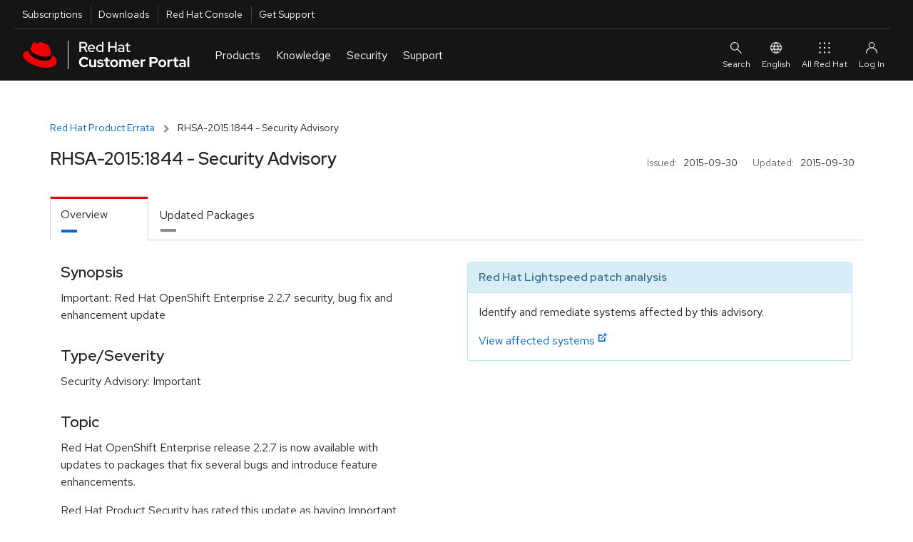

--- FILE ---
content_type: text/html; charset=utf-8
request_url: https://access.redhat.com/errata/RHSA-2015:1844.html
body_size: 16492
content:
<!DOCTYPE html>
<html>
  <head>
    <script src="/downloads/content/assets/jquery@3.6.3/jquery-3.6.3.min-e3db8a0c49de38e87a491d40ca9ec2e4a4291b10aa1cd1055ae48962f156b1f6.js"></script>
<script src="/downloads/content/assets/jquery-ui@1.13.2/jquery-ui.min-9c93537b58e1bac14b08f377da315d7c1e5fc6a8d2934eb0866d205b9bf92052.js"></script>
<link rel="stylesheet" href="/downloads/content/assets/jquery-ui@1.13.2/jquery-ui-12b912cfc5b40deefd4df0a9ea704ca6c52afc5077898f5adb7bcdcf67f13071.css" />
<script src="/downloads/content/assets/datatables.net@1.13.2/jquery.dataTables.min-da82fd146050f8af538a304791ea4528a096382e7ade9346ba711e0144961aff.js"></script>
<script src="/downloads/content/assets/chosen.jquery.min-f8c2d3aed9866b79b11990b0289dbcbb8d6a4102bdee58d8df8b7024a3a327b5.js"></script>
<script src="/downloads/content/assets/jquery.equalheights.min-646abbfcb2f6301a2a5a54f4859c15254a777a36d331947f07d99953f917a84b.js"></script>
<script src="/downloads/content/assets/bootstrap@3.3.7/bootstrap.min-d00f21189d04aca979a7f293ac5cc8a05a6f4519bca6840d46d2aebe367f2881.js"></script>

    <!-- CP_PRIMER_HEAD -->
    <meta charset="utf-8" />
    <meta http-equiv="X-UA-Compatible" content="IE=edge" />
    <!--[if IEMobile]><meta http-equiv="cleartype" content="on" /><![endif]-->

    <!-- metaInclude -->
    <meta name="viewport" content="width=device-width, initial-scale=1" />

    <!-- Chrome, Firefox OS and Opera -->
    <meta name="theme-color" content="#000000" />
    <!-- Windows Phone -->
    <meta name="msapplication-navbutton-color" content="#000000" />
    <!-- iOS Safari -->
    <meta name="apple-mobile-web-app-status-bar-style" content="#000000" />
    
    <script async>
        if (!HTMLScriptElement.supports || !HTMLScriptElement.supports('importmap')) {
            import("https://www.redhatstatic.com/dssf-001/v1-alpha/es-module-shims@1.7.3.js");
        }
    </script>
    <script type="importmap">
              {
                "imports": {
                  "@patternfly/elements/" : "https://www.redhatstatic.com/dssf-001/v1-alpha/@patternfly/elements@2.2.2/",
                  "@patternfly/icons/": "https://www.redhatstatic.com/dssf-001/v1-alpha/@patternfly/icons@1.0.2/",
                  "@rhds/elements/":"https://www.redhatstatic.com/dssf-001/v1-alpha/@rhds/elements@1.4.1/elements/",
                  "@rhds/elements/lib/":"https://www.redhatstatic.com/dssf-001/v1-alpha/@rhds/elements@1.4.1/lib/"
                }
              }
    </script>
    <script async  src="https://static.redhat.com/libs/redhat/marketing/latest/trustarc/trustarc.js"></script>
    <script async src="//www.redhat.com/ma/dpal.js"></script>
    
    <script type="text/javascript">
      window.portal = {
      
        host       : "https://access.redhat.com",
        idp_url    : "https://sso.redhat.com",
      
        env        : "prod",
        lang       : "en",
        version    : "1.5.24",
        builddate  : "Mon Nov 24 2025 14:52:45 GMT+0000 (Coordinated Universal Time)",
        deploydate : "Monday, 24-Nov-2025 14:52:53 UTC",
        fetchdate  : "Sunday, 28-Dec-2025 18:42:18 UTC",
        primer     : {}
      };
      var l=Object.defineProperty;var g=o=>l(o,"__esModule",{value:!0});var a=(o,t)=>()=>(o&&(t=o(o=0)),t);var u=(o,t)=>{g(o);for(var n in t)l(o,n,{get:t[n],enumerable:!0})};var e=a(()=>{});var i=a(()=>{e()});var p={};u(p,{loginIfSessionExists:()=>P});function P(){let o=!/\/logout.*/.test(location.pathname),t=window.portal.host===location.origin,n=document.cookie.indexOf("rh_sso_session")>=0,w=!(document.cookie.indexOf("rh_jwt")>=0);if(o&&t&&n&&w){let c=encodeURIComponent(window.location.href);window.location.assign(`/login?redirectTo=${c}`)}}var m=a(()=>{e();i()});e();e();i();var f="cp_primer_global_ready",E=!1;function d(){return new Promise(o=>{E?o(window.portal.primer):window.addEventListener(f,()=>{o(window.portal.primer)})})}e();var s=!0,v=undefined;i();window.portal.primer.onReady=d;s&&Promise.resolve().then(()=>(m(),p)).then(({loginIfSessionExists:o})=>{o()});document.documentElement.setAttribute("lang",document.documentElement.getAttribute("lang")||window.portal.lang||"en");

    </script>
    <script type="module" src="https://access.redhat.com/services/primer/js/primer.js" crossorigin="anonymous"></script>

    
    <script type="module">
      import 'https://www.redhatstatic.com/dssf-001/v1-alpha/@rhds/elements@1.4.1/elements/rh-footer/rh-footer.js';
    </script>
    <script type="module">
      import 'https://www.redhatstatic.com/dssf-001/v1-alpha/@rhds/elements@1.4.1/elements/rh-site-status/rh-site-status.js';
    </script>
    <link defer media="all" rel="stylesheet" href="https://www.redhatstatic.com/dssf-001/v1-alpha/@rhds/elements@1.4.1/elements/rh-footer/rh-footer-lightdom.css" />
    

    
    <script type="module">
      const primer = await window.portal.primer.onReady();
      const comp = await primer.components.include('cp-ask-red-hat');

      const cpAsk = document.querySelector('cp-ask-red-hat');
      await cpAsk.updateComplete;

    
      cpAsk.healthCheckEndpoint = "https://access.redhat.com/api/ask/v1/health";
      cpAsk.hydraEndpoint = "https://access.redhat.com/hydra/rest/contacts/sso/current";
      cpAsk.href = "https://access.redhat.com/ask";
    

      primer.session.onInit(async () => {
        if (primer.session.isAuthenticated()) {
          // get values from primer session pass them to cpAsk
          cpAsk.authToken = primer.session.getEncodedToken();
          cpAsk.userId = primer.session.getUserInfo().user_id;
        }
      });
    </script>
    

    
    <link rel="preconnect" href="https://static.redhat.com">
    <link rel="preconnect" href="https://consent.trustarc.com">
    

    <style type="text/css" media="screen">body::before{content:"CRITICAL CSS"}</style>

    <!-- testing a method for async CSS loading recommended at https://web.dev/defer-non-critical-css/#optimize -->

    <!-- <link rel="preload" href="https://access.redhat.com/services/primer/css/bootstrap.css" as="style" onload="this.onload=null;this.rel='stylesheet'"> -->
    <!-- <link rel="preload" href="https://access.redhat.com/services/primer/css/bootstrap-grid.css" as="style" onload="this.onload=null;this.rel='stylesheet'"> -->
    <!-- <link rel="preload" href="https://access.redhat.com/services/primer/css/main.css" as="style" onload="this.onload=null;this.rel='stylesheet'"> -->
    <!-- <link rel="preload" href="https://access.redhat.com/services/primer/css/components.css" as="style" onload="this.onload=null;this.rel='stylesheet'"> -->
    <!-- <link rel="preload" href="https://access.redhat.com/services/primer/css/pages.css" as="style" onload="this.onload=null;this.rel='stylesheet'"> -->
    <!-- <link rel="preload" href="https://access.redhat.com/services/primer/js/primer.css" as="style" onload="this.onload=null;this.rel='stylesheet'"> -->

    <!-- <noscript><link rel="stylesheet" href="https://access.redhat.com/services/primer/css/bootstrap.css"></noscript> -->
    <!-- <noscript><link rel="stylesheet" href="https://access.redhat.com/services/primer/css/bootstrap-grid.css"></noscript> -->
    <!-- <noscript><link rel="stylesheet" href="https://access.redhat.com/services/primer/css/main.css"></noscript> -->
    <!-- <noscript><link rel="stylesheet" href="https://access.redhat.com/services/primer/css/components.css"></noscript> -->
    <!-- <noscript><link rel="stylesheet" href="https://access.redhat.com/services/primer/css/pages.css"></noscript> -->
    <!-- <noscript><link rel="stylesheet" href="https://access.redhat.com/services/primer/js/primer.css"></noscript> -->

    <!-- /testing a method for async CSS loading recommended at https://web.dev/defer-non-critical-css/#optimize -->

    <!-- typical method for loading CSS -->

    <link defer media="all" rel="stylesheet" href="https://access.redhat.com/services/primer/css/bootstrap.css" />
    <link defer media="all" rel="stylesheet" href="https://access.redhat.com/services/primer/css/bootstrap-grid.css" />
    <link defer media="all" rel="stylesheet" href="https://access.redhat.com/services/primer/css/main.css" />
    <link defer media="all" rel="stylesheet" href="https://access.redhat.com/services/primer/css/components.css" />
    <link defer media="all" rel="stylesheet" href="https://access.redhat.com/services/primer/css/pages.css" />
    <link defer media="all" rel="stylesheet" href="https://access.redhat.com/services/primer/js/primer.css" />

    <!-- /typical method for loading CSS -->
    <!-- /CP_PRIMER_HEAD -->
    <script src="/downloads/content/assets/application-0707faac3941dbe55bbfd705adb380d82c7fbe6973b3e497e5a51c738aceee1f.js"></script>
    <link rel="stylesheet" href="https://access.redhat.com/chrome_themes/nimbus/css/unified-downloads.css" media="all" />
<link rel="stylesheet" href="/downloads/content/assets/rhsm-web-73bcd96a4792dc00894e5d6625c6c77234e2a56ffc020676e9ac58305037e1e2.css" media="screen, print" />
<link rel="stylesheet" href="/downloads/content/assets/downloads-ae209ff28a8a590036ce227feb989ef18564644f7e3af1c48f664a8ce297ae47.css" media="screen, print" />
<script src="/downloads/content/assets/application-0707faac3941dbe55bbfd705adb380d82c7fbe6973b3e497e5a51c738aceee1f.js"></script>
<script src="/downloads/content/assets/rhsm-web-ddf6ad5cb0f13240d3198463703f5f7086a69dfb5b672d873c34e2b35a31572e.js"></script>
<script src="/downloads/content/assets/table_csv-3cea340b59029293821b12286eae155a33bc1f840b8c72341e7a8fdf3701ea70.js"></script>
<script src="/downloads/content/assets/datatable_wrapper-a8555a2424a60cb7701a1067dcd6ab64d2a7c13fd01511b38f21a26e23742d47.js"></script>
<link rel="stylesheet" href="https://access.redhat.com/chrome_themes/nimbus/css/font-awesome.css" media="all" />

    
    <link rel="stylesheet" href="/downloads/content/assets/application-4b7b0dca1a6fa42cc96c2c9fdc527433542acbc5952baa7a80c550588d36f2ea.css" media="all" />
    <meta name="csrf-param" content="authenticity_token" />
<meta name="csrf-token" content="td20B42Kf_eZ7XTYTddF2vlWpSpATOAjXipyJlSisUF_A6F4D7_-wrxvM74CZtn8P3T_Ay5Si90yMu1hnwAG0w" />
  </head>
  <body>
    <noscript><div id="noJavaScript" class="alertError">Note: Our personalized web services require that your browser be enabled for JavaScript and cookies</div></noscript>
    <!-- CP_PRIMER_HEADER -->
<div id="page-wrap" class="page-wrap">
    <div id="pers-top-page-wrap" class="top-page-wrap pers-loader-bg">

        <!--googleoff: all-->
        <header class="masthead" id="masthead">

            <a href="#pfe-navigation" id="global-skip-to-nav" class="skip-link visually-hidden">Skip to navigation</a>
            <a href="#cp-main" class="skip-link visually-hidden">Skip to main content</a>

            
      <nav id="portal-utility-nav" class="utility-navigation utility-navigation--bar hidden-at-mobile" data-analytics-region="universal-navigation" aria-labelledby="nav__utility-nav--desktop">
        <h3 id="nav__utility-nav--desktop" class="element-invisible">
          Utilities
        </h3>
        <ul aria-labelledby="nav__utility-nav--desktop">
          <li id="nav-subscription" data-portal-tour-1="1">
            <a class="top-nav-subscriptions" data-analytics-level="2" data-analytics-category="Utilities" data-analytics-text="Subscription" href="https://access.redhat.com/management/">
              Subscriptions
            </a>
          </li>
          <li id="nav-downloads" data-portal-tour-1="2">
            <a class="top-nav-downloads" data-analytics-level="2" data-analytics-category="Utilities" data-analytics-text="Downloads" href="https://access.redhat.com/downloads/">
              Downloads
            </a>
          </li>
          <li id="nav-rh-console">
            <a class="top-nav-rh-console" data-analytics-level="2" data-analytics-category="Utilities" data-analytics-text="Red Hat Console" href="//console.redhat.com/">
              Red Hat Console
            </a>
          </li>
          <li id="nav-support" data-portal-tour-1="3">
            <a class="top-nav-get-support" data-analytics-level="2" data-analytics-category="Utilities" data-analytics-text="Get Support" href="https://access.redhat.com/support/">
              Get Support
            </a>
          </li>
        </ul>
      </nav>

      <pfe-navigation id="pfe-navigation" data-analytics-region="mega menu">
        <div class="pfe-navigation__logo-wrapper" id="pfe-navigation__logo-wrapper">
          <a href="https://access.redhat.com/" class="pfe-navigation__logo-link" data-analytics-text="logo" data-analytics-category="MM|logo">
            <img class="pfe-navigation__logo-image" alt="Red Hat Customer Portal" src="https://access.redhat.com/chrome_themes/nimbus/img/red-hat-customer-portal.svg" />
          </a>
        </div>

        <nav class="pfe-navigation" aria-label="Main Navigation" data-analytics-region="main nav">
          <ul class="pfe-navigation__menu" id="pfe-navigation__menu">

            
            <li class="pfe-navigation__menu-item hidden-at-tablet hidden-at-desktop" id="nav-subscription--mobile" data-portal-tour-1="1">
              <a class="pfe-navigation__menu-link" data-analytics-level="1" data-analytics-text="Subscriptions" href="https://access.redhat.com/management/">
                Subscriptions
              </a>
            </li>
            <li class="pfe-navigation__menu-item hidden-at-tablet hidden-at-desktop" id="nav-downloads--mobile" data-portal-tour-1="2">
              <a class="pfe-navigation__menu-link" data-analytics-level="1" data-analytics-text="Downloads" href="https://access.redhat.com/downloads/">
                Downloads
              </a>
            </li>
            <li class="pfe-navigation__menu-item hidden-at-tablet hidden-at-desktop" id="nav-containers--mobile">
              <a class="pfe-navigation__menu-link" data-analytics-level="1" data-analytics-text="Red Hat Console" href="//console.redhat.com/">
                Red Hat Console
              </a>
            </li>
            <li class="pfe-navigation__menu-item hidden-at-tablet hidden-at-desktop" id="nav-support--mobile" data-portal-tour-1="3">
              <a class="pfe-navigation__menu-link" data-analytics-level="1" data-analytics-text="Get Support" href="https://access.redhat.com/support/">
                Get Support
              </a>
            </li>

            
            <li class="pfe-navigation__menu-item">
              <a href="https://access.redhat.com/" class="pfe-navigation__menu-link" data-analytics-level="1" data-analytics-text="Products">
                Products
              </a>
              <div class="pfe-navigation__dropdown  pfe-navigation__dropdown--3-column pfe-navigation__dropdown--3-column--centered">
                
                <div>
                  <h3 id="nav__products__top_products" data-analytics-level="2" data-analytics-text="Top Products" data-analytics-category="Top Products">
                    Top Products
                  </h3>
                  <ul aria-labelledby="nav__products__top_products">
                    <li>
                      <a data-analytics-level="3" data-analytics-category="Products|Top Products" data-analytics-text="Red Hat Enterprise Linux" href="https://access.redhat.com/products/red-hat-enterprise-linux/">
                        Red Hat Enterprise Linux
                      </a>
                    </li>
                    <li>
                      <a data-analytics-level="3" data-analytics-category="Products|Top Products" data-analytics-text="Red Hat OpenShift" href="https://access.redhat.com/products/red-hat-openshift-container-platform">
                        Red Hat OpenShift
                      </a>
                    </li>
                    <li>
                      <a data-analytics-level="3" data-analytics-category="Products|Top Products" data-analytics-text="Red Hat Ansible Automation Platform" href="https://access.redhat.com/products/red-hat-ansible-automation-platform/">
                        Red Hat Ansible Automation Platform
                      </a>
                    </li>
                  </ul>
                  <pfe-cta>
                    <a data-analytics-level="3" data-analytics-category="Products and Services|Products" data-analytics-text="All Products" data-analytics-linkType="cta" href="https://access.redhat.com/products/">
                      All Products
                    </a>
                  </pfe-cta>
                </div>
                
                <div>
                  <h3 id="nav__products__downloads_containers" data-analytics-level="2" data-analytics-category="Products and Services" data-analytics-text="Downloads and Containers">
                    Downloads and Containers
                  </h3>
                  <ul aria-labelledby="nav__products__downloads_containers">
                    <li>
                      <a data-analytics-level="3" data-analytics-category="Products|Downloads and Containers" data-analytics-text="Downloads" href="https://access.redhat.com/downloads/">
                        Downloads
                      </a>
                    </li>

                    <li>
                      <a data-analytics-level="3" data-analytics-category="Products|Downloads and Containers" data-analytics-text="Packages" href="https://access.redhat.com/downloads/content/package-browser">
                        Packages
                      </a>
                    </li>
                    <li>
                      <a data-analytics-level="3" data-analytics-category="Products|Downloads and Containers" data-analytics-text="Containers" href="https://catalog.redhat.com/software/containers/explore/">
                        Containers
                      </a>
                    </li>
                  </ul>
                </div>

                
                <div>
                  <h3 id="nav__products__top_resources" data-analytics-level="2" data-analytics-category="Top Resources" data-analytics-text="Top Resources">
                    Top Resources
                  </h3>
                  <ul aria-labelledby="nav__products__top_resources">
                    <li>
                      <a data-analytics-level="3" data-analytics-category="Products|Top Reasources" data-analytics-text="Documentation" href="//docs.redhat.com/">
                        Documentation
                      </a>
                    </li>
                    <li>
                      <a data-analytics-level="3" data-analytics-category="Products|Top Resources" data-analytics-text="Product Life Cycles" href="https://access.redhat.com/product-life-cycles/">
                        Product Life Cycles
                      </a>
                    </li>
                    <li>
                      <a data-analytics-level="3" data-analytics-category="Products|Top Resources" data-analytics-text="Product Compliance" href="https://access.redhat.com/compliance/">
                        Product Compliance
                      </a>
                    </li>
                    <li>
                      <a data-analytics-level="3" data-analytics-category="Products|Top Resources" data-analytics-text="Errata" href="https://access.redhat.com/errata/">
                        Errata
                      </a>
                    </li>

                  </ul>
                </div>
              </div>
            </li>

            
            <li class="pfe-navigation__menu-item">
              <a class="pfe-navigation__menu-link" data-analytics-level="1" data-analytics-text="Knowledge" href="https://access.redhat.com/labs/">
                Knowledge
              </a>
              <div class="pfe-navigation__dropdown  pfe-navigation__dropdown--3-column pfe-navigation__dropdown--3-column--centered">
                
                <div>
                  <h3 id="nav__knowledge__knowledge_center" data-analytics-level="2" data-analytics-text="Red Hat Knowledge Center" data-analytics-category="Tools">
                    <a data-analytics-level="2" data-analytics-category="Knowledge|Red Hat Knowledge Center" data-analytics-text="Knowledgebase" href="https://access.redhat.com/kb">
                      Red Hat Knowledge Center
                    </a>
                  </h3>
                  <ul aria-labelledby="nav__knowledge__knowledge_center">
                    <li>
                      <a data-analytics-level="3" data-analytics-category="Knowledge|Red Hat Knowledge Center" data-analytics-text="Knowledgebase Solutions" href="https://access.redhat.com/kb/search?document_kinds=Solution&start=0">
                        Knowledgebase Solutions
                      </a>
                    </li>
                    <li>
                      <a data-analytics-level="3" data-analytics-category="Knowledge|Red Hat Knowledge Center" data-analytics-text="Knowledgebase Articles" href="https://access.redhat.com/kb/search?document_kinds=Article&start=0">
                        Knowledgebase Articles
                      </a>
                    </li>
                    <li>
                      <a data-analytics-level="3" data-analytics-category="Knowledge|Red Hat Knowledge Center" data-analytics-text="Customer Portal Labs" href="https://access.redhat.com/labs/">
                        Customer Portal Labs
                      </a>
                    </li>
                    <li>
                      <a data-analytics-level="3" data-analytics-category="Knowledge|Red Hat Knowledge Center" data-analytics-text="Errata" href="https://access.redhat.com/errata/">
                        Errata
                      </a>
                    </li>
                  </ul>
                </div>

                
                <div>
                  <h3 id="nav__knowledge__product_docs">
                    Top Product Docs
                  </h3>
                  <ul aria-labelledby="nav__knowledge__product_docs">
                    <li>
                      <a data-analytics-level="3" data-analytics-category="Knowledge|Top Product Docs" data-analytics-text="Red Hat Enterprise Linux" href="//docs.redhat.com/en/documentation/red_hat_enterprise_linux/">
                        Red Hat Enterprise Linux
                      </a>
                    </li>
                    <li>
                      <a data-analytics-level="3" data-analytics-category="Knowledge|Top Product Docs" data-analytics-text="Red Hat OpenShift" href="//docs.redhat.com/en/documentation/openshift_container_platform/">
                        Red Hat OpenShift
                      </a>
                    </li>
                    <li>
                      <a data-analytics-level="3" data-analytics-category="Knowledge|Top Product Docs" data-analytics-text="Red Hat Ansible Automation Platform" href="//docs.redhat.com/en/documentation/red_hat_ansible_automation_platform/">
                        Red Hat Ansible Automation Platform
                      </a>
                    </li>
                  </ul>
                  <pfe-cta>
                    <a data-analytics-level="3" data-analytics-category="Knowledge|Top Product Docs" data-analytics-text="All Product Docs" data-analytics-linkType="cta" href="//docs.redhat.com/en/products">
                      All Product Docs
                    </a>
                  </pfe-cta>
                </div>

                
                <div>
                  <h3 id="nav__knowledge__training_certification">
                    <a data-analytics-level="2" data-analytics-category="Tools" data-analytics-text="Training and Certification" href="//www.redhat.com/en/services/training-and-certification">
                      Training and Certification
                    </a>
                  </h3>
                  <ul aria-labelledby="nav__knowledge__training_certification">
                    <li>
                      <a data-analytics-level="3" data-analytics-category="Knowledge|Training and Certification" data-analytics-text="About" href="//www.redhat.com/en/services/training-and-certification">
                        About
                      </a>
                    </li>
                    <li>
                      <a data-analytics-level="3" data-analytics-category="Knowledge|Training and Certification" data-analytics-text="Course Index" href="//www.redhat.com/en/services/training/all-courses-exams">
                        Course Index
                      </a>
                    </li>
                    <li>
                      <a data-analytics-level="3" data-analytics-category="Knowledge|Training and Certification" data-analytics-text="Certification Index" href="//www.redhat.com/en/services/certifications">
                        Certification Index
                      </a>
                    </li>
                    <li>
                      <a data-analytics-level="3" data-analytics-category="Knowledge|Training and Certification" data-analytics-text="Skill Assessment" href="//skills.ole.redhat.com/">
                        Skill Assessment
                      </a>
                    </li>
                  </ul>
                </div>
              </div>
            </li>

            
            <li class="pfe-navigation__menu-item">
              <a class="pfe-navigation__menu-link" data-analytics-level="1" data-analytics-text="Security" href="https://access.redhat.com/security/">
                Security
              </a>
              <div class="pfe-navigation__dropdown  pfe-navigation__dropdown--3-column pfe-navigation__dropdown--3-column--centered">
                
                <div>
                  <h3 id="security__security_center">
                    <a data-analytics-level="2" data-analytics-category="Security" data-analytics-text="Red Hat Product Security Center" href="https://access.redhat.com/security">
                      Red Hat Product Security Center
                    </a>
                  </h3>
                  <ul aria-labelledby="security__security_center">

                    <li>
                      <a data-analytics-level="3" data-analytics-category="Security|Red Hat Product Security Center" data-analytics-text="Security Updates" href="https://access.redhat.com/security/security-updates/">
                        Security Updates
                      </a>
                    </li>
                    <li>
                      <a data-analytics-level="3" data-analytics-category="Security|Red Hat Product Security Center" data-analytics-text="Security Advisories" href="https://access.redhat.com/security/security-updates/#/security-advisories">
                        Security Advisories
                      </a>
                    </li>
                    <li>
                      <a data-analytics-level="3" data-analytics-category="Security|Red Hat Product Security Center" data-analytics-text="Red Hat CVE Database" href="https://access.redhat.com/security/security-updates/#/cve">
                        Red Hat CVE Database
                      </a>
                    </li>
                    <li>
                      <a data-analytics-level="3" data-analytics-category="Security|Red Hat Product Security Center" data-analytics-text="Errata" href="https://access.redhat.com/errata/">
                        Errata
                      </a>
                    </li>
                  </ul>
                </div>
                
                <div>
                  <h3 id="nav__security__references" data-analytics-level="2" data-analytics-text="References" data-analytics-category="Security">
                    References
                  </h3>
                  <ul aria-labelledby="nav__security__references">
                    <li>
                      <a data-analytics-level="3" data-analytics-category="Security|References" data-analytics-text="Security Bulletins" href="https://access.redhat.com/security/vulnerabilities">
                        Security Bulletins
                      </a>
                    </li>
                    <li>
                      <a data-analytics-level="3" data-analytics-category="Security|Red Hat Product Security Center" data-analytics-text="Severity Ratings" href="https://access.redhat.com/security/updates/classification/">
                        Severity Ratings
                      </a>
                    </li>
                    <li>
                      <a data-analytics-level="3" data-analytics-category="Security|References" data-analytics-text="Security Data" href="https://access.redhat.com/security/data">
                        Security Data
                      </a>
                    </li>
                  </ul>
                </div>

                
                <div>
                  <h3 id="nav__security__top_resources">
                    Top Resources
                  </h3>
                  <ul aria-labelledby="nav__security__top_resources">
                    <li>
                      <a data-analytics-level="3" data-analytics-category="Security|Top Resources" data-analytics-text="Security Labs" href="https://access.redhat.com/security/security-updates/#/security-labs">
                        Security Labs
                      </a>
                    </li>
                    <li>
                      <a data-analytics-level="3" data-analytics-category="Security|Top Resources" data-analytics-text="Backporting Policies" href="https://access.redhat.com/security/updates/backporting/">
                        Backporting Policies
                      </a>
                    </li>
                    <li>
                      <a data-analytics-level="3" data-analytics-category="Security|Top Resources" data-analytics-text="Security Blog" href="//redhat.com/en/blog/channel/security">
                        Security Blog
                      </a>
                    </li>
                  </ul>
                </div>

              </div>
            </li>

            
            <li class="pfe-navigation__menu-item">
              <a href="https://access.redhat.com/support/" class="pfe-navigation__menu-link" data-analytics-level="1" data-analytics-text="Support">
                Support
              </a>
              <div class="pfe-navigation__dropdown  pfe-navigation__dropdown--3-column pfe-navigation__dropdown--3-column--centered">

                
                <div>
                  <h3 id="nav__support__rh_support">
                    <a href="https://access.redhat.com/support/" data-analytics-level="2" data-analytics-text="Red Hat Support" data-analytics-category="Support">
                      Red Hat Support
                    </a>
                  </h3>
                  <ul aria-labelledby="nav__support__rh_support">
                    <li>
                      <a data-analytics-level="3" data-analytics-category="Support|Red Hat Support" data-analytics-text="Support Cases" href="https://access.redhat.com/support/cases/">
                        Support Cases
                      </a>
                    </li>
                    <li>
                      <a data-analytics-level="3" data-analytics-category="Support|Red Hat Support" data-analytics-text="Troubleshoot" href="https://access.redhat.com/support/cases/#/troubleshoot">
                        Troubleshoot
                      </a>
                    </li>
                    <li>
                      <a data-analytics-level="3" data-analytics-category="Support|Red Hat Support" data-analytics-text="Get Support" href="https://access.redhat.com/support/">
                        Get Support
                      </a>
                    </li>
                    <li>
                      <a data-analytics-level="3" data-analytics-category="Support|Red Hat Support" data-analytics-text="Contact Red Hat Support" href="https://access.redhat.com/support/contact/">
                        Contact Red Hat Support
                      </a>
                    </li>

                  </ul>

                </div>

                
                <div>
                  <h3 id="nav__support__community_support">
                    <a href="https://access.redhat.com/community" data-analytics-level="2" data-analytics-text="Red Hat Community Support" data-analytics-category="Support">
                      Red Hat Community Support
                    </a>
                  </h3>
                  <ul aria-labelledby="nav__support__community_support">
                    <li>
                      <a data-analytics-level="3" data-analytics-category="Support|Red Hat Community Support" data-analytics-text="Customer Portal Community" href="https://access.redhat.com/community/">
                        Customer Portal Community
                      </a>
                    </li>
                    <li>
                      <a data-analytics-level="3" data-analytics-category="Support|Red Hat Community Support" data-analytics-text="Community Discussions" href="https://access.redhat.com/discussions/">
                        Community Discussions
                      </a>
                    </li>
                    <li>
                      <a data-analytics-level="3" data-analytics-category="Support|Red Hat Community Support" data-analytics-text="Red Hat Accelerator Program" href="https://access.redhat.com/accelerators/">
                        Red Hat Accelerator Program
                      </a>
                    </li>
                    <!-- commented out because the accelerator program link will likely be replaced by "Contribute" in the future. Translation strings are already in place so uncommenting this link is all that will be needed
                                         <li>
                                        <a data-analytics-level="3" data-analytics-category="Support|Red Hat Community Support" data-analytics-text="Contribute" href="https://access.redhat.com/">
                                            Contribute
                                        </a>
                                      </li> -->

                  </ul>
                </div>

                
                <div>
                  <h3 id="nav__support__top_resources" data-analytics-level="2" data-analytics-text="Top Resources" data-analytics-category="Support">
                    Top Resources
                  </h3>
                  <ul aria-labelledby="nav__support__top_resources">
                    <li>
                      <a data-analytics-level="3" data-analytics-category="Support|Top Resources" data-analytics-text="Product Life Cycles" href="https://access.redhat.com/product-life-cycles/">
                        Product Life Cycles
                      </a>
                    </li>
                    <li>
                      <a data-analytics-level="3" data-analytics-category="Support|Top Resources" data-analytics-text="Customer Portal Labs" href="https://access.redhat.com/labs/">
                        Customer Portal Labs
                      </a>
                    </li>
                    <li>
                      <a data-analytics-level="3" data-analytics-category="Support|Top Resources" data-analytics-text="Red Hat JBoss Supported Configurations" href="https://access.redhat.com/support/configurations/jboss">
                        Red Hat JBoss Supported Configurations
                      </a>
                    </li>
                    <li>
                      <a data-analytics-level="3" data-analytics-category="Support|Top Resources" data-analytics-text="Red Hat Lightspeed" href="https://cloud.redhat.com/insights">
                        Red Hat Lightspeed
                      </a>
                    </li>
                  </ul>
                </div>
              </div>
            </li>
          </ul>



                    
                    
                    
                </nav>

                
                <div id="site-search" slot="search" class="utility-link site-search">
                    <div class="content">
                        <form class="ng-pristine ng-valid topSearchForm" id="topSearchForm" name="topSearchForm" action="/search/browse/search/" method="get" enctype="application/x-www-form-urlencoded">
                            <cp-search-autocomplete class="push-bottom" path="/webassets/avalon/j/data.json"></cp-search-autocomplete>
                            
                            <div>
                                Or <a href="/support/cases/#/troubleshoot">troubleshoot an issue</a>.
                            </div>
                        </form>
                    </div>
                </div>

                <div id="ask-red-hat" slot="event">
                  <cp-ask-red-hat data-analytics-category="RHCP|HP|Navigation|Authenticated|Subs" data-analytics-text="Ask Red Hat" data-analytics-linktype="cta"></cp-ask-red-hat>
                </div>

                <div slot="secondary-links" id="localesMenu">
                    <button class="pfe-navigation__secondary-link">
                        <pfe-icon icon="web-icon-globe" size="sm" aria-hidden="true"></pfe-icon>
                        English
                    </button>

                    <pfe-navigation-dropdown dropdown-width="single">
                        <h2 class="utility-header">
                            Select Your Language
                        </h2>
                        <ul class="reset">
                            <li><a href="#" data-lang="en" id="en" data-analytics-text="English">English</a></li>
                            <li><a href="#" data-lang="fr" id="fr" data-analytics-text="French">Français</a></li>
                            <li><a href="#" data-lang="ko" id="ko" data-analytics-text="Korean">한국어</a></li>
                            <li><a href="#" data-lang="ja" id="ja" data-analytics-text="Japanese">日本語</a></li>
                            <li><a href="#" data-lang="zh_CN" id="zh_CN" data-analytics-text="Chinese">中文 (中国)</a></li>
                        </ul>

                    </pfe-navigation-dropdown>
                </div>

                
                <rh-account-dropdown slot="account"></rh-account-dropdown>

                
                <pfe-primary-detail breakpoint-width="600" class="main-menu__dropdown--product__product-listing" slot="main-menu__dropdown--product__product-listing" consistent-height>
                    <h3 slot="details-nav">
                        
                            Infrastructure and Management
                            
                    </h3>
                    <div slot="details">
                        <ul>
                            <li>
                                <a data-analytics-level="3" data-analytics-category="Products and Services|Products:Infrastructure and Management" data-analytics-text="Red Hat Enterprise Linux" href="https://access.redhat.com/products/red-hat-enterprise-linux/">
                                    Red Hat Enterprise Linux
                                </a>
                            </li>
                            <li>
                                <a data-analytics-level="3" data-analytics-category="Products and Services|Products:Infrastructure and Management" data-analytics-text="Red Hat Satellite" href="https://access.redhat.com/products/red-hat-satellite/">
                                    Red Hat Satellite
                                </a>
                            </li>
                            <li>
                                <a data-analytics-level="3" data-analytics-category="Products and Services|Products:Infrastructure and Management" data-analytics-text="Red Hat Subscription Management" href="https://access.redhat.com/products/red-hat-subscription-management/">
                                    Red Hat Subscription Management
                                </a>
                            </li>
                            <li>
                                <a data-analytics-level="3" data-analytics-category="Products and Services|Products:Infrastructure and Management" data-analytics-text="Red Hat Lightspeed" href="https://access.redhat.com/products/red-hat-insights/">
                                    Red Hat Lightspeed
                                </a>
                            </li>
                            <li><a data-analytics-level="3" data-analytics-category="Products and Services|Products:Infrastructure and Management" data-analytics-text="Red Hat Ansible Automation Platform" href="https://access.redhat.com/products/red-hat-ansible-automation-platform/">
                                    Red Hat Ansible Automation Platform
                                </a></li>
                        </ul>
                    </div>

                    <h3 slot="details-nav">
                        
                            Cloud Computing
                            
                    </h3>
                    <div slot="details">
                        <ul>
                            <li>
                                <a data-analytics-level="3" data-analytics-category="Products and Services|Products:Cloud Computing" data-analytics-text="Red Hat OpenShift" href="https://access.redhat.com/products/red-hat-openshift-container-platform">
                                    Red Hat OpenShift
                                </a>
                            </li>
                            <li>
                                <a data-analytics-level="3" data-analytics-category="Products and Services|Products:Cloud Computing" data-analytics-text="Red Hat OpenStack Platform" href="https://access.redhat.com/products/red-hat-openstack-platform/">
                                    Red Hat OpenStack Platform
                                </a>
                            </li>
                            <li>
                                <a data-analytics-level="3" data-analytics-category="Products and Services|Products:Cloud Computing Platform" data-analytics-text="Red Hat OpenShift Container Platform" href="https://access.redhat.com/products/red-hat-openshift-container-platform/">
                                    Red Hat OpenShift
                                </a>
                            </li>
                            <li>
                                <a data-analytics-level="3" data-analytics-category="Products and Services|Products:Cloud Computing Platform" data-analytics-text="Red Hat OpenShift AI" href="https://access.redhat.com/products/red-hat-openshift-ai/">
                                    Red Hat OpenShift AI
                                </a>
                            </li>
                            <li>
                                <a data-analytics-level="3" data-analytics-category="Products and Services|Products:Cloud Computing" data-analytics-text="Red Hat OpenShift Dedicated" href="https://access.redhat.com/products/openshift-dedicated-red-hat/">
                                    Red Hat OpenShift Dedicated
                                </a>
                            </li>
                            <li>
                                <a data-analytics-level="3" data-analytics-category="Products and Services|Products:Cloud Computing Platform" data-analytics-text="Red Hat Advanced Cluster Security for Kubernetes" href="https://access.redhat.com/products/red-hat-advanced-cluster-security-for-kubernetes/">
                                    Red Hat Advanced Cluster Security for Kubernetes
                                </a>
                            </li>
                            <li>
                                <a data-analytics-level="3" data-analytics-category="Products and Services|Products:Cloud Computing" data-analytics-text="Red Hat Advanced Cluster Management for Kubernetes" href="https://access.redhat.com/products/red-hat-advanced-cluster-management-for-kubernetes/">
                                    Red Hat Advanced Cluster Management for Kubernetes
                                </a>
                            </li>
                            <li>
                                <a data-analytics-level="3" data-analytics-category="Products and Services|Products:Cloud Computing" data-analytics-text="Red Hat Quay" href="https://access.redhat.com/products/red-hat-quay/">
                                    Red Hat Quay
                                </a>
                            </li>
                            <li>
                                <a data-analytics-level="3" data-analytics-category="Products and Services|Products:Cloud Computing" data-analytics-text="Red Hat OpensShift Dev Spaces" href="https://access.redhat.com/products/red-hat-openshift-dev-spaces">
                                    Red Hat OpenShift Dev Spaces
                                </a>
                            </li>
                            <li>
                                <a data-analytics-level="3" data-analytics-category="Products and Services|Products:Cloud Computing" data-analytics-text="Red Hat OpenShift Service on AWS" href="https://access.redhat.com/products/red-hat-openshift-service-aws">
                                    Red Hat OpenShift Service on AWS
                                </a>
                            </li>
                        </ul>
                    </div>

                    <h3 slot="details-nav">
                        
                            Storage
                            
                    </h3>
                    <div slot="details">
                        <ul>
                            <li>
                                <a data-analytics-level="3" data-analytics-category="Products and Services|Products:Storage" data-analytics-text="Red Hat Gluster Storage" href="https://access.redhat.com/products/red-hat-storage/">
                                    Red Hat Gluster Storage
                                </a>
                            </li>
                            <li>
                                <a data-analytics-level="3" data-analytics-category="Products and Services|Products:Storage" data-analytics-text="Red Hat Hyperconverged Infrastructure" href="https://access.redhat.com/products/red-hat-hyperconverged-infrastructure/">
                                    Red Hat Hyperconverged Infrastructure
                                </a>
                            </li>
                            <li>
                                <a data-analytics-level="3" data-analytics-category="Products and Services|Products:Storage" data-analytics-text="Red Hat Ceph Storage" href="https://access.redhat.com/products/red-hat-ceph-storage/">
                                    Red Hat Ceph Storage
                                </a>
                            </li>
                            <li>
                                <a data-analytics-level="3" data-analytics-category="Products and Services|Products:Storage" data-analytics-text="Red Hat Openshift Container Storage" href="https://access.redhat.com/products/red-hat-openshift-data-foundation">
                                    Red Hat OpenShift Data Foundation
                                </a>
                            </li>
                        </ul>
                    </div>

                    <h3 slot="details-nav">
                        
                            Runtimes
                            
                    </h3>
                    <div slot="details">
                        <ul>
                            <li>
                                <a data-analytics-level="3" data-analytics-category="Products and Services|Products:Runtimes" data-analytics-text="Red Hat Runtimes" href="https://access.redhat.com/products/red-hat-runtimes/">
                                    Red Hat Runtimes
                                </a>
                            </li>
                            <li>
                                <a data-analytics-level="3" data-analytics-category="Products and Services|Products:Runtimes" data-analytics-text="Red Hat JBoss Enterprise Application Platform" href="https://access.redhat.com/products/red-hat-jboss-enterprise-application-platform/">
                                    Red Hat JBoss Enterprise Application Platform
                                </a>
                            </li>
                            <li>
                                <a data-analytics-level="3" data-analytics-category="Products and Services|Products:Runtimes" data-analytics-text="Red Hat Data Grid" href="https://access.redhat.com/products/red-hat-data-grid/">
                                    Red Hat Data Grid
                                </a>
                            </li>
                            <li>
                                <a data-analytics-level="3" data-analytics-category="Products and Services|Products:Runtimes" data-analytics-text="Red Hat JBoss Web Server" href="https://access.redhat.com/products/red-hat-jboss-web-server/">
                                    Red Hat JBoss Web Server
                                </a>
                            </li>
                            <li>
                                <a data-analytics-level="3" data-analytics-category="Products and Services|Products:Runtimes" data-analytics-text="Red Hat build of Keycloak" href="https://access.redhat.com/products/red-hat-build-of-keycloak/">
                                    Red Hat build of Keycloak
                                </a>
                            </li>
                            <li>
                                <a data-analytics-level="3" data-analytics-category="Products and Services|Products:Runtimes" data-analytics-text="Red Hat support for Spring Boot" href="https://access.redhat.com/products/spring-boot/">
                                    Red Hat support for Spring Boot
                                </a>
                            </li>
                            <li>
                                <a data-analytics-level="3" data-analytics-category="Products and Services|Products:Runtimes" data-analytics-text="Red Hat build of Node.js" href="https://access.redhat.com/products/nodejs/">
                                    Red Hat build of Node.js
                                </a>
                            </li>
                            
                            <li>
                                <a data-analytics-level="3" data-analytics-category="Products and Services|Products:Runtimes" data-analytics-text="Red Hat build of Quarkus" href="https://access.redhat.com/products/quarkus/">
                                    Red Hat build of Quarkus
                                </a>
                            </li>
                        </ul>
                    </div>

                    <h3 slot="details-nav">
                        
                            Integration and Automation
                            
                    </h3>
                    <div slot="details">
                        <ul class="border-bottom" id="portal-menu-border-bottom">
                            <li>
                                <a data-analytics-level="3" data-analytics-category="Products and Services|Products:Integration and Automation" data-analytics-text="Red Hat Application Foundations" href="https://access.redhat.com/products/red-hat-application-foundations/">
                                    Red Hat Application Foundations
                                </a>
                            </li>
                            <li>
                                <a data-analytics-level="3" data-analytics-category="Products and Services|Products:Integration and Automation" data-analytics-text="Red Hat Fuse" href="https://access.redhat.com/products/red-hat-fuse/">
                                    Red Hat Fuse
                                </a>
                            </li>
                            <li>
                                <a data-analytics-level="3" data-analytics-category="Products and Services|Products:Integration and Automation" data-analytics-text="Red Hat AMQ" href="https://access.redhat.com/products/red-hat-amq/">
                                    Red Hat AMQ
                                </a>
                            </li>
                            <li>
                                <a data-analytics-level="3" data-analytics-category="Products and Services|Products:Integration and Automation" data-analytics-text="Red Hat 3scale API Management" href="https://access.redhat.com/products/red-hat-3scale/">
                                    Red Hat 3scale API Management
                                </a>
                            </li>
                        </ul>
                    </div>
                    <div slot="details-nav--footer">
                        <pfe-cta pfe-priority="primary">
                            <a href="https://access.redhat.com/products/" class="pfe-navigation__menu-link" data-analytics-level="2" data-analytics-text="All Products" data-analytics-category="Products and Services|Products:" data-analytics-linkType="cta">
                                All Products
                            </a>
                        </pfe-cta>
                    </div>
                </pfe-primary-detail>

            </pfe-navigation>

            <div id="scroll-anchor"></div>

            <!--[if IE 8]>
                <div class="portal-messages">
                <div class="alert alert-warning alert-portal alert-w-icon">
                <span class="icon-warning alert-icon" aria-hidden="true"></span>
                You are using an unsupported web browser. Update to a supported browser for the best experience. <a href="https://access.redhat.com/announcements/2120951">Read the announcement</a>.
                </div>
                </div>
            <![endif]-->
            <!--[if IE 9]>
                <div class="portal-messages">
                <div class="alert alert-warning alert-portal alert-w-icon">
                <span class="icon-warning alert-icon" aria-hidden="true"></span>
                As of March 1, 2016, the Red Hat Customer Portal will no longer support Internet Explorer 9. See our new <a href="/help/browsers">browser support policy</a> for more information.
                </div>
                </div>
            <![endif]-->
            <div id="site-section"></div>
        </header>
        <!--googleon: all-->

        <main id="cp-main" class="portal-content-area">
            <div id="cp-content" class="main-content">

                            <!-- /CP_PRIMER_HEADER -->
    <div class='container'>
<div class='band band-first'>
<script>
  document.title = "RHSA-2015:1844 - Security Advisory - Red Hat Customer Portal";
</script>
<div class="masthead">
  <div class="breadcrumbs">
          <a href="/errata">Red Hat Product Errata</a>
        RHSA-2015:1844 - Security Advisory
  </div>
</div>

<div class='print-single'>
<dl class='details'>
<dt>Issued:</dt>
<dd>2015-09-30</dd>
<dt>Updated:</dt>
<dd>2015-09-30</dd>
</dl>
<h1>RHSA-2015:1844 - Security Advisory</h1>
<div id='tabs'>
<ul class='nav nav-tabs' role='tablist'>
<li class='active' role='presentation'><a role="tab" data-taggle="tab" aria-controls="overview" href="#overview">Overview</a></li>
<li role='presentation'><a role="tab" data-toggle="tab" aria-controls="packages" href="#packages">Updated Packages</a></li>
</ul>
<div class='tab-content'>
<div class='tab-pane active' id='overview' role='tabpanel'>
<div class='cp-grid' data-cp-grid='xs-1-cols md-2-cols lg-2-cols'>
<div class='cp-grid-item'>
<div class='push-bottom' id='synpopsis'>
<h2>Synopsis</h2>
<p>Important: Red Hat OpenShift Enterprise 2.2.7 security, bug fix and enhancement update</p>
</div>
<div id='type-severity'>
<h2>Type/Severity</h2>
<p>Security Advisory: Important</p>
</div>
</div>
<div class='cp-grid-item'>
<div class='panel panel-info'>
<div class='panel-heading'>
<h2 class='panel-title'>Red Hat Lightspeed patch analysis</h2>
</div>
<div class='panel-body'>
<p>Identify and remediate systems affected by this advisory.</p>
<p>
<a target="_blank" href="https://console.redhat.com/insights/patch/advisories/RHSA-2015:1844">View affected systems</a>
</p>
</div>
</div>
</div>
</div>
<div id='topic'>
<h2>Topic</h2>
<p>Red Hat OpenShift Enterprise release 2.2.7 is now available with <br />updates to packages that fix several bugs and introduce feature <br />enhancements.<br /></p><p>Red Hat Product Security has rated this update as having Important <br />security impact. A Common Vulnerability Scoring System (CVSS) base <br />score, which gives a detailed severity rating, is available from the <br />CVE link in the references section.<br /></p>
</div>
<div id='description'>
<h2>Description</h2>
<p>OpenShift Enterprise by Red Hat is the company&#39;s cloud computing <br />Platform-as-a-Service (PaaS) solution designed for on-premise or <br />private cloud deployments.<br /></p><p>Space precludes documenting all of the bug fixes in this advisory. <br />See the OpenShift Enterprise Technical Notes, which will be updated <br />shortly for release 2.2.7, for details about these changes. The<br />following security issues are addressed in this release:<br /></p><p>A flaw was found in the Jenkins API token-issuing service. The <br />service was not properly protected against anonymous users, <br />potentially allowing remote attackers to escalate privileges. <br />(CVE-2015-1814)<br /></p><p>It was found that the combination filter Groovy script could allow <br />a remote attacker to potentially execute arbitrary code on a <br />Jenkins master. (CVE-2015-1806)<br /></p><p>It was found that when building artifacts, the Jenkins server would <br />follow symbolic links, potentially resulting in disclosure of <br />information on the server. (CVE-2015-1807)<br /></p><p>A denial of service flaw was found in the way Jenkins handled <br />certain update center data. An authenticated user could provide <br />specially crafted update center data to Jenkins, causing plug-in <br />and tool installation to not work properly. (CVE-2015-1808)<br /></p><p>It was found that Jenkins&#39; XPath handling allowed XML External <br />Entity (XXE) expansion. A remote attacker with read access could <br />use this flaw to read arbitrary XML files on the Jenkins server. <br />(CVE-2015-1809)<br /></p><p>It was discovered that the internal Jenkins user database did not <br />restrict access to reserved names, allowing users to escalate <br />privileges. (CVE-2015-1810)<br /></p><p>It was found that Jenkins&#39; XML handling allowed XML External Entity <br />(XXE) expansion. A remote attacker with the ability to pass XML <br />data to Jenkins could use this flaw to read arbitrary XML files on <br />the Jenkins server. (CVE-2015-1811)<br /></p><p>Two cross-site scripting (XSS) flaws were found in Jenkins. A <br />remote  attacker could use these flaws to conduct XSS attacks <br />against users of an application using Jenkins. (CVE-2015-1812, <br />CVE-2015-1813)<br /></p><p><a href="https://access.redhat.com/documentation/en-US/OpenShift_Enterprise/2/html-single/Technical_Notes/index.html" target="_blank">https://access.redhat.com/documentation/en-US/OpenShift_Enterprise/2/html-single/Technical_Notes/index.html</a> All OpenShift Enterprise 2 users are advised to upgrade to these <br />updated packages.<br /></p>
</div>
<div id='solution'>
<h2>Solution</h2>
<p>Before applying this update, make sure all previously released <br />errata relevant to your system have been applied.<br /></p><p>See the OpenShift Enterprise 2.2 Release Notes, which will be <br />updated shortly for release 2.2.7, for important instructions on <br />how to fully apply this asynchronous errata update:<br /></p><p><a href="https://access.redhat.com/documentation/en-US/OpenShift_Enterprise/2/html-single/2.2_Release_Notes/index.html#chap-Asynchronous_Errata_Updates" target="_blank">https://access.redhat.com/documentation/en-US/OpenShift_Enterprise/2/html-single/2.2_Release_Notes/index.html#chap-Asynchronous_Errata_Updates</a> </p><p>This update is available via the Red Hat Network. Details on how to <br />use the Red Hat Network to apply this update are available at <br /><a href="https://access.redhat.com/articles/11258." target="_blank">https://access.redhat.com/articles/11258.</a> </p>
</div>
<div id='affected_products'>
<h2>Affected Products</h2>
<ul>
<li>
Red Hat OpenShift Enterprise Infrastructure 2.2 x86_64
</li>
<li>
Red Hat OpenShift Enterprise Application Node 2.2 x86_64
</li>
<li>
Red Hat OpenShift Enterprise Client Tools 2.2 x86_64
</li>
<li>
Red Hat OpenShift Enterprise JBoss EAP add-on 2.2 x86_64
</li>
</ul>
</div>
<div id='fixes'>
<h2>Fixes</h2>
<ul>
<li>
<a target="_blank" href="https://bugzilla.redhat.com/bugzilla/show_bug.cgi?id=1062253">BZ - 1062253</a>
- JBoss Cartridge needs to have dependency on both JDK 1.6 and JDK 1.7 packages.
</li>
<li>
<a target="_blank" href="https://bugzilla.redhat.com/bugzilla/show_bug.cgi?id=1128567">BZ - 1128567</a>
- Cron/Jenkins-client cartridge can&#39;t be shown on scalable app when using &quot;rhc app show $app -g&quot; command
</li>
<li>
<a target="_blank" href="https://bugzilla.redhat.com/bugzilla/show_bug.cgi?id=1130028">BZ - 1130028</a>
- &#39;rhc app-show --gears&#39; lists jbossas and jbosseap cartridges four times for scalable apps
</li>
<li>
<a target="_blank" href="https://bugzilla.redhat.com/bugzilla/show_bug.cgi?id=1138522">BZ - 1138522</a>
- Values of MaxClients/ServerLimit in performance.conf is overidden by httpd_nolog.conf
</li>
<li>
<a target="_blank" href="https://bugzilla.redhat.com/bugzilla/show_bug.cgi?id=1152524">BZ - 1152524</a>
- [RFE] Dns timeout setting for oo-accept-broker
</li>
<li>
<a target="_blank" href="https://bugzilla.redhat.com/bugzilla/show_bug.cgi?id=1160699">BZ - 1160699</a>
- App didn&#39;t inherit HA when created from another HA app.
</li>
<li>
<a target="_blank" href="https://bugzilla.redhat.com/bugzilla/show_bug.cgi?id=1171815">BZ - 1171815</a>
- Cannot create Jenkins cartridge
</li>
<li>
<a target="_blank" href="https://bugzilla.redhat.com/bugzilla/show_bug.cgi?id=1191283">BZ - 1191283</a>
- Duplicate cartridges are seen when importing active cartridges
</li>
<li>
<a target="_blank" href="https://bugzilla.redhat.com/bugzilla/show_bug.cgi?id=1197123">BZ - 1197123</a>
- Error reported while adding storage to gear should be informative to the user
</li>
<li>
<a target="_blank" href="https://bugzilla.redhat.com/bugzilla/show_bug.cgi?id=1197576">BZ - 1197576</a>
- Upgrade Jenkins from jenkins-1.565.3-1 to jenkins-1.580.3-1
</li>
<li>
<a target="_blank" href="https://bugzilla.redhat.com/bugzilla/show_bug.cgi?id=1205615">BZ - 1205615</a>
- CVE-2015-1812 CVE-2015-1813 jenkins: Reflective XSS vulnerability (SECURITY-171, SECURITY-177)
</li>
<li>
<a target="_blank" href="https://bugzilla.redhat.com/bugzilla/show_bug.cgi?id=1205616">BZ - 1205616</a>
- CVE-2015-1814 jenkins: forced API token change (SECURITY-180)
</li>
<li>
<a target="_blank" href="https://bugzilla.redhat.com/bugzilla/show_bug.cgi?id=1205620">BZ - 1205620</a>
- CVE-2015-1806 jenkins: Combination filter Groovy script unsecured (SECURITY-125)
</li>
<li>
<a target="_blank" href="https://bugzilla.redhat.com/bugzilla/show_bug.cgi?id=1205622">BZ - 1205622</a>
- CVE-2015-1807 jenkins: directory traversal from artifacts via symlink (SECURITY-162)
</li>
<li>
<a target="_blank" href="https://bugzilla.redhat.com/bugzilla/show_bug.cgi?id=1205623">BZ - 1205623</a>
- CVE-2015-1808 jenkins: update center metadata retrieval DoS attack (SECURITY-163)
</li>
<li>
<a target="_blank" href="https://bugzilla.redhat.com/bugzilla/show_bug.cgi?id=1205625">BZ - 1205625</a>
- CVE-2015-1809 jenkins: external entity injection via XPath (SECURITY-165)
</li>
<li>
<a target="_blank" href="https://bugzilla.redhat.com/bugzilla/show_bug.cgi?id=1205627">BZ - 1205627</a>
- CVE-2015-1810 jenkins: HudsonPrivateSecurityRealm allows creation of reserved names (SECURITY-166)
</li>
<li>
<a target="_blank" href="https://bugzilla.redhat.com/bugzilla/show_bug.cgi?id=1205632">BZ - 1205632</a>
- CVE-2015-1811 jenkins: External entity processing in XML can reveal sensitive local files (SECURITY-167)
</li>
<li>
<a target="_blank" href="https://bugzilla.redhat.com/bugzilla/show_bug.cgi?id=1216206">BZ - 1216206</a>
- [RFE] --always-auth should be an allowed option for rhc setup
</li>
<li>
<a target="_blank" href="https://bugzilla.redhat.com/bugzilla/show_bug.cgi?id=1217572">BZ - 1217572</a>
- [RFE] routing daemon should have a sync option for F5
</li>
<li>
<a target="_blank" href="https://bugzilla.redhat.com/bugzilla/show_bug.cgi?id=1221931">BZ - 1221931</a>
- Move scale app to different profile district node should return 1
</li>
<li>
<a target="_blank" href="https://bugzilla.redhat.com/bugzilla/show_bug.cgi?id=1225943">BZ - 1225943</a>
- oo-init-quota function get_filesystem_type pulls in commented lines in fstab if same mount point
</li>
<li>
<a target="_blank" href="https://bugzilla.redhat.com/bugzilla/show_bug.cgi?id=1226061">BZ - 1226061</a>
- Lack of raising exception and error logging for the ssh and scp commands while copying keys and certs from broker to F5 LTM
</li>
<li>
<a target="_blank" href="https://bugzilla.redhat.com/bugzilla/show_bug.cgi?id=1227501">BZ - 1227501</a>
- routing-daemon not removing var/tmp/*.key and var/tmp/*.crt
</li>
<li>
<a target="_blank" href="https://bugzilla.redhat.com/bugzilla/show_bug.cgi?id=1228373">BZ - 1228373</a>
- Gears from a scaled application are not evenly distributed across nodes in the district or zone
</li>
<li>
<a target="_blank" href="https://bugzilla.redhat.com/bugzilla/show_bug.cgi?id=1229300">BZ - 1229300</a>
- oo-admin-move across node profiles should update quota limits appropriately
</li>
<li>
<a target="_blank" href="https://bugzilla.redhat.com/bugzilla/show_bug.cgi?id=1232827">BZ - 1232827</a>
- [RFE] Provide java 8 in OpenShift Enterprise
</li>
<li>
<a target="_blank" href="https://bugzilla.redhat.com/bugzilla/show_bug.cgi?id=1232921">BZ - 1232921</a>
- No error reported when app-create environment variables cannot be parsed
</li>
<li>
<a target="_blank" href="https://bugzilla.redhat.com/bugzilla/show_bug.cgi?id=1241750">BZ - 1241750</a>
- SLOW_HOST should be SLOW_HOSTS in openshift-origin-gear-placement.conf.pin-user-to-host-example
</li>
<li>
<a target="_blank" href="https://bugzilla.redhat.com/bugzilla/show_bug.cgi?id=1257757">BZ - 1257757</a>
- Scaled application takes 4+mins to unidle
</li>
<li>
<a target="_blank" href="https://bugzilla.redhat.com/bugzilla/show_bug.cgi?id=1264039">BZ - 1264039</a>
- logshifter does not parse config properly if there&#39;s no newline at the end
</li>
<li>
<a target="_blank" href="https://bugzilla.redhat.com/bugzilla/show_bug.cgi?id=1264210">BZ - 1264210</a>
- nodejs control script should wait for http to be available
</li>
<li>
<a target="_blank" href="https://bugzilla.redhat.com/bugzilla/show_bug.cgi?id=1264216">BZ - 1264216</a>
- &quot;service openshift-gears start&quot; should not be calling unidle
</li>
</ul>
</div>
<div id='cves'>
<h2>CVEs</h2>
<ul>
<li><a target="_blank" href="https://www.redhat.com/security/data/cve/CVE-2015-1806.html">CVE-2015-1806</a></li>
<li><a target="_blank" href="https://www.redhat.com/security/data/cve/CVE-2015-1807.html">CVE-2015-1807</a></li>
<li><a target="_blank" href="https://www.redhat.com/security/data/cve/CVE-2015-1813.html">CVE-2015-1813</a></li>
<li><a target="_blank" href="https://www.redhat.com/security/data/cve/CVE-2015-1812.html">CVE-2015-1812</a></li>
<li><a target="_blank" href="https://www.redhat.com/security/data/cve/CVE-2015-1811.html">CVE-2015-1811</a></li>
<li><a target="_blank" href="https://www.redhat.com/security/data/cve/CVE-2015-1810.html">CVE-2015-1810</a></li>
<li><a target="_blank" href="https://www.redhat.com/security/data/cve/CVE-2015-1808.html">CVE-2015-1808</a></li>
<li><a target="_blank" href="https://www.redhat.com/security/data/cve/CVE-2015-1809.html">CVE-2015-1809</a></li>
<li><a target="_blank" href="https://www.redhat.com/security/data/cve/CVE-2015-1814.html">CVE-2015-1814</a></li>
</ul>
</div>
<div id='references'>
<h2>References</h2>
<ul>
<li><a target="_blank" href="https://access.redhat.com/security/updates/classification/#important">https://access.redhat.com/security/updates/classification/#important</a></li>
</ul>
</div>
</div>
<div class='tab-pane' id='packages' role='tabpanel'>
<div class="push-top alert alert-info" role="alert">
  <strong>
  Note:
  </strong>
  More recent versions of these packages may be available.
  Click a package name for more details.
</div>

<h2>Red Hat OpenShift Enterprise Infrastructure 2.2</h2>
<table class="files">
    <tr>
      <th colspan="2">SRPM</th>
    </tr>
      <tr>
        <td class="name">
          openshift-origin-broker-1.16.2.10-1.el6op.src.rpm
        </td>
        <td class="checksum">SHA-256: 83108b3c1ea108e76e53efc0cf8e28363cce9fab7c082983f14130b9a1e8514d</td>
      </tr>
      <tr>
        <td class="name">
          openshift-origin-broker-util-1.36.2.2-1.el6op.src.rpm
        </td>
        <td class="checksum">SHA-256: 70639629feaaabcd30a4e36c72dd52a698fd3f5393ffbc211b648d54dafc66f2</td>
      </tr>
      <tr>
        <td class="name">
          openshift-origin-logshifter-1.10.1.2-1.el6op.src.rpm
        </td>
        <td class="checksum">SHA-256: 6df8b8d83e3ae27296d68c2611cc1de8ca181f86de9375e9cde8015f66bfe3ab</td>
      </tr>
      <tr>
        <td class="name">
          rubygem-openshift-origin-console-1.35.2.1-1.el6op.src.rpm
        </td>
        <td class="checksum">SHA-256: 0c36f1c322df359476b1a46237195573cf188850eefad8df189830df97e5316e</td>
      </tr>
      <tr>
        <td class="name">
          rubygem-openshift-origin-controller-1.37.3.1-1.el6op.src.rpm
        </td>
        <td class="checksum">SHA-256: 8db49c2121fb0e33ba811a93f41688bd29be13d96b5338ca7237d35b21ac00f5</td>
      </tr>
      <tr>
        <td class="name">
          rubygem-openshift-origin-gear-placement-0.0.2.1-1.el6op.src.rpm
        </td>
        <td class="checksum">SHA-256: c7dae258b3b696ec318cf8710f40278adbee46a79d50468ab897cd03f3a7cd59</td>
      </tr>
      <tr>
        <td class="name">
          rubygem-openshift-origin-msg-broker-mcollective-1.35.3.1-1.el6op.src.rpm
        </td>
        <td class="checksum">SHA-256: 30e302c44de1e3035a45290c646e09fe6ec08d425179f2530eb6429e5ded5188</td>
      </tr>
      <tr>
        <td class="name">
          rubygem-openshift-origin-routing-daemon-0.25.1.2-1.el6op.src.rpm
        </td>
        <td class="checksum">SHA-256: 72667fa1aede965108c0e2b7332ab140a86aff261d9f5a71ea68858adf0aff37</td>
      </tr>
    <tr>
      <th colspan="2">x86_64</th>
    </tr>
      <tr>
        <td class="name">
          openshift-origin-broker-1.16.2.10-1.el6op.noarch.rpm
        </td>
        <td class="checksum">SHA-256: c9e6bb317185ea091f3859e3a9315a48f86503b1d1ba004c574dd9a073472438</td>
      </tr>
      <tr>
        <td class="name">
          openshift-origin-broker-util-1.36.2.2-1.el6op.noarch.rpm
        </td>
        <td class="checksum">SHA-256: e67deeb7dadb997cf14dff009f59ce25bb2880861d1eb924ead3a7671ae9e8b7</td>
      </tr>
      <tr>
        <td class="name">
          openshift-origin-logshifter-1.10.1.2-1.el6op.x86_64.rpm
        </td>
        <td class="checksum">SHA-256: 5d3395f8d3b00285f0c42bb9ab0b120652541c072ef0cb2a398c7da689e9442c</td>
      </tr>
      <tr>
        <td class="name">
          rubygem-openshift-origin-console-1.35.2.1-1.el6op.noarch.rpm
        </td>
        <td class="checksum">SHA-256: d49fdb97543d076064e363770d12705dd509a063668d0a117a3b4169bfaf381a</td>
      </tr>
      <tr>
        <td class="name">
          rubygem-openshift-origin-controller-1.37.3.1-1.el6op.noarch.rpm
        </td>
        <td class="checksum">SHA-256: 277a577a8e82f883c17e226e0cf773beebff3cd7c0da77076ddf6d7463958666</td>
      </tr>
      <tr>
        <td class="name">
          rubygem-openshift-origin-gear-placement-0.0.2.1-1.el6op.noarch.rpm
        </td>
        <td class="checksum">SHA-256: db639089975f101dac578038ee6f4de8e0766be16fdd52c3b031d49a8b5de991</td>
      </tr>
      <tr>
        <td class="name">
          rubygem-openshift-origin-msg-broker-mcollective-1.35.3.1-1.el6op.noarch.rpm
        </td>
        <td class="checksum">SHA-256: 0482e10cec1529ce823df8a7fb09c6a665bb0b7148246e787437e3898e8bd027</td>
      </tr>
      <tr>
        <td class="name">
          rubygem-openshift-origin-routing-daemon-0.25.1.2-1.el6op.noarch.rpm
        </td>
        <td class="checksum">SHA-256: 5310b3d85e9a3d2b2f00525491eb05bc7f41c5645cf67ec2c86c36cfa88d6d81</td>
      </tr>
</table>
<h2>Red Hat OpenShift Enterprise Application Node 2.2</h2>
<table class="files">
    <tr>
      <th colspan="2">SRPM</th>
    </tr>
      <tr>
        <td class="name">
          jenkins-1.609.1-1.el6op.src.rpm
        </td>
        <td class="checksum">SHA-256: aa9a6af6e1307470c301c964025993d954428cb7dce3912104032cd5229bf52f</td>
      </tr>
      <tr>
        <td class="name">
          openshift-origin-cartridge-diy-1.26.1.1-1.el6op.src.rpm
        </td>
        <td class="checksum">SHA-256: d905c9a83d5ab7b6aa76874cfef70e1b60e95a2a1753aa3c096f11a37171752f</td>
      </tr>
      <tr>
        <td class="name">
          openshift-origin-cartridge-haproxy-1.30.1.1-1.el6op.src.rpm
        </td>
        <td class="checksum">SHA-256: ed7ed132a448f67e80370f47d512893d1d5e2318c42479fa666acdc08b75509e</td>
      </tr>
      <tr>
        <td class="name">
          openshift-origin-cartridge-jbossews-1.34.3.1-1.el6op.src.rpm
        </td>
        <td class="checksum">SHA-256: 758b081a634ce86ca3fde5e826012a3de90060a43bd1a04c66993027e106535f</td>
      </tr>
      <tr>
        <td class="name">
          openshift-origin-cartridge-jenkins-1.28.2.1-1.el6op.src.rpm
        </td>
        <td class="checksum">SHA-256: 045ca28bdd68d120ff8401f50fabc51c4c771f882268e7cd004aecfe05f3afa6</td>
      </tr>
      <tr>
        <td class="name">
          openshift-origin-cartridge-mock-1.22.1.1-1.el6op.src.rpm
        </td>
        <td class="checksum">SHA-256: 0db299d8f4a0fac22c2cf8e89be180de52eae6490123c2027448ec00174392de</td>
      </tr>
      <tr>
        <td class="name">
          openshift-origin-cartridge-nodejs-1.33.1.1-1.el6op.src.rpm
        </td>
        <td class="checksum">SHA-256: bc4b7d8391028e70163c00f15a21248800b2b417dd498aa7450c58c4a72d63f0</td>
      </tr>
      <tr>
        <td class="name">
          openshift-origin-cartridge-perl-1.30.1.1-1.el6op.src.rpm
        </td>
        <td class="checksum">SHA-256: e33bf3d335e0d0d66df1c265f10052fa6f19bea294e39f6a18c3558ed4c3bfa1</td>
      </tr>
      <tr>
        <td class="name">
          openshift-origin-cartridge-php-1.34.1.1-1.el6op.src.rpm
        </td>
        <td class="checksum">SHA-256: 6180e12d47bfa0b64519b12e86ad83038207ed0f3d4e6c9e9d3135b0e3261dae</td>
      </tr>
      <tr>
        <td class="name">
          openshift-origin-cartridge-python-1.33.3.1-1.el6op.src.rpm
        </td>
        <td class="checksum">SHA-256: 31b1c76e280c395fc5abecbbee56032f8afdebcb6b8c3d920fa15d0f838bfed2</td>
      </tr>
      <tr>
        <td class="name">
          openshift-origin-cartridge-ruby-1.32.1.1-1.el6op.src.rpm
        </td>
        <td class="checksum">SHA-256: 22e72fd7e7d674e054a7427db48f1ba31173c884dcbd93a13b3dfdffd4d875a8</td>
      </tr>
      <tr>
        <td class="name">
          openshift-origin-logshifter-1.10.1.2-1.el6op.src.rpm
        </td>
        <td class="checksum">SHA-256: 6df8b8d83e3ae27296d68c2611cc1de8ca181f86de9375e9cde8015f66bfe3ab</td>
      </tr>
      <tr>
        <td class="name">
          openshift-origin-node-util-1.37.2.1-1.el6op.src.rpm
        </td>
        <td class="checksum">SHA-256: a19275b166f9d34e332de4477705fbe681b2b3172520194e40bea44d1045c458</td>
      </tr>
      <tr>
        <td class="name">
          rubygem-openshift-origin-frontend-apache-vhost-0.12.4.2-1.el6op.src.rpm
        </td>
        <td class="checksum">SHA-256: d6757b3fefad3730c5618efa13e3ff4b44ef6034d7b1eee49a8423dba1f0e894</td>
      </tr>
      <tr>
        <td class="name">
          rubygem-openshift-origin-node-1.37.1.1-1.el6op.src.rpm
        </td>
        <td class="checksum">SHA-256: 74c6064b7c21dc22c96719b9c8aa805d04f719e2bf41c565407bd34f5da7d102</td>
      </tr>
    <tr>
      <th colspan="2">x86_64</th>
    </tr>
      <tr>
        <td class="name">
          jenkins-1.609.1-1.el6op.noarch.rpm
        </td>
        <td class="checksum">SHA-256: aa63f9d5891454fbe6e2674e8bbf2990c985918be351f8c0e5e344d5222e8ab8</td>
      </tr>
      <tr>
        <td class="name">
          openshift-origin-cartridge-diy-1.26.1.1-1.el6op.noarch.rpm
        </td>
        <td class="checksum">SHA-256: b8fb8f5e932381888077cc5d2169a660036f5ac337813f69f174d7735771bf80</td>
      </tr>
      <tr>
        <td class="name">
          openshift-origin-cartridge-haproxy-1.30.1.1-1.el6op.noarch.rpm
        </td>
        <td class="checksum">SHA-256: 0930a05e94b87ca24081d57633c752b8b99304b668bc0db836a8ffd3ac1b66c3</td>
      </tr>
      <tr>
        <td class="name">
          openshift-origin-cartridge-jbossews-1.34.3.1-1.el6op.noarch.rpm
        </td>
        <td class="checksum">SHA-256: 16ba6819be669f0269bab53932af8c81ad21e9b23d5b9547cefdd4d4f92c6b66</td>
      </tr>
      <tr>
        <td class="name">
          openshift-origin-cartridge-jenkins-1.28.2.1-1.el6op.noarch.rpm
        </td>
        <td class="checksum">SHA-256: 83da394b4a06bd48bf4dc7f393285e94e6f7171b062396dce235004020e30565</td>
      </tr>
      <tr>
        <td class="name">
          openshift-origin-cartridge-mock-1.22.1.1-1.el6op.noarch.rpm
        </td>
        <td class="checksum">SHA-256: 4b05df757e0811eb797b0fb62ad26d53dad8dcedf40ba6d70952f9c8e7b592f4</td>
      </tr>
      <tr>
        <td class="name">
          openshift-origin-cartridge-nodejs-1.33.1.1-1.el6op.noarch.rpm
        </td>
        <td class="checksum">SHA-256: 0cc6d0904d9b8ef40c12067b7d3f9b0e9f994ee286dd0c0d17799843f807eb33</td>
      </tr>
      <tr>
        <td class="name">
          openshift-origin-cartridge-perl-1.30.1.1-1.el6op.noarch.rpm
        </td>
        <td class="checksum">SHA-256: fb8496c97c1b330c081dd507d97e926501669d45f69e292468be309d2bdd3217</td>
      </tr>
      <tr>
        <td class="name">
          openshift-origin-cartridge-php-1.34.1.1-1.el6op.noarch.rpm
        </td>
        <td class="checksum">SHA-256: cbb8f6c5dd9fb815753cc92e827e265d9863685b458532308ebd0ee9cda2f870</td>
      </tr>
      <tr>
        <td class="name">
          openshift-origin-cartridge-python-1.33.3.1-1.el6op.noarch.rpm
        </td>
        <td class="checksum">SHA-256: dd29485bd995b4da2ce4eaa757ae09f7ed69a3c8a1c042fca21730f7b61dea67</td>
      </tr>
      <tr>
        <td class="name">
          openshift-origin-cartridge-ruby-1.32.1.1-1.el6op.noarch.rpm
        </td>
        <td class="checksum">SHA-256: b306d09983a2c5c9d2b28424b2941d50ce9e8691a63876f69177a37269449eb4</td>
      </tr>
      <tr>
        <td class="name">
          openshift-origin-logshifter-1.10.1.2-1.el6op.x86_64.rpm
        </td>
        <td class="checksum">SHA-256: 5d3395f8d3b00285f0c42bb9ab0b120652541c072ef0cb2a398c7da689e9442c</td>
      </tr>
      <tr>
        <td class="name">
          openshift-origin-node-util-1.37.2.1-1.el6op.noarch.rpm
        </td>
        <td class="checksum">SHA-256: a5b3063f5c70bf3e6003d978abe71506a74089bb191a66b1c17590e7131d9b08</td>
      </tr>
      <tr>
        <td class="name">
          rubygem-openshift-origin-frontend-apache-vhost-0.12.4.2-1.el6op.noarch.rpm
        </td>
        <td class="checksum">SHA-256: 87078053869828972310d2248e87e7a84c1f38c8008eeabc1e78bd04104efe5b</td>
      </tr>
      <tr>
        <td class="name">
          rubygem-openshift-origin-node-1.37.1.1-1.el6op.noarch.rpm
        </td>
        <td class="checksum">SHA-256: cde568157ff14a5c7f50f5b2bf0d02577a75a882e7b83d7382284331d01f5b80</td>
      </tr>
</table>
<h2>Red Hat OpenShift Enterprise Client Tools 2.2</h2>
<table class="files">
    <tr>
      <th colspan="2">SRPM</th>
    </tr>
      <tr>
        <td class="name">
          rhc-1.37.1.2-1.el6op.src.rpm
        </td>
        <td class="checksum">SHA-256: c0d2a2010a6fa85a3377ddd2e5d04f749a5c15b6bdea9acd937e0af6817bd127</td>
      </tr>
    <tr>
      <th colspan="2">x86_64</th>
    </tr>
      <tr>
        <td class="name">
          rhc-1.37.1.2-1.el6op.noarch.rpm
        </td>
        <td class="checksum">SHA-256: 11d08050020d6bff325a12628934d36cdb3202ca5178542fe537184d979c0ffd</td>
      </tr>
</table>
<h2>Red Hat OpenShift Enterprise JBoss EAP add-on 2.2</h2>
<table class="files">
    <tr>
      <th colspan="2">SRPM</th>
    </tr>
      <tr>
        <td class="name">
          openshift-origin-cartridge-jbosseap-2.26.3.1-1.el6op.src.rpm
        </td>
        <td class="checksum">SHA-256: 392cd44b9ba0180fd2e9456f5539b3efe43e4be3d2de5d81d90eb6a5eb9f5ca0</td>
      </tr>
    <tr>
      <th colspan="2">x86_64</th>
    </tr>
      <tr>
        <td class="name">
          openshift-origin-cartridge-jbosseap-2.26.3.1-1.el6op.noarch.rpm
        </td>
        <td class="checksum">SHA-256: 395dbddf87ebd8e1378e01837f5652b3889286479d8684994d0567ae24663ac8</td>
      </tr>
</table>

</div>
</div>
</div>
<p class='contact'>
The Red Hat security contact is <a href="mailto:secalert@redhat.com">secalert@redhat.com</a>.
More contact details at <a href="https://access.redhat.com/security/team/contact/">https://access.redhat.com/security/team/contact/</a>.
</p>
</div>
<script>
  $('.nav-tabs a').click(function (e) {
    e.preventDefault()
    $(this).tab('show')
  })
</script>

</div>
</div>

    <!-- CP_PRIMER_FOOTER -->
            </div>
            </main>
            </div>

            <rh-footer color-palette="darker">

                <a slot="logo" href="https://redhat.com/en">
                    <img alt="Red Hat" src="https://static.redhat.com/libs/redhat/brand-assets/2/corp/logo--on-dark.svg" loading="lazy" />
                </a>

                <rh-footer-social-link slot="social-links" icon="linkedin">

                  <a href="https://www.linkedin.com/company/red-hat" data-analytics-region="social-links-exit" data-analytics-category="Footer|social-links" data-analytics-text="LinkedIn">
                    <span class="sr-only">LinkedIn</span>
                    <svg class="social-icons" aria-hidden="true" focusable="false" xmlns="http://www.w3.org/2000/svg" viewBox="0 0 30 30"><path d="M9.27 24.35h-4.3V10.52h4.3v13.83zM7.12 8.63a2.49 2.49 0 1 1 2.49-2.49 2.48 2.48 0 0 1-2.49 2.49Zm18.25 15.72h-4.29v-6.72C21.08 16 21 14 18.84 14s-2.58 1.75-2.58 3.55v6.84H12V10.52h4.12v1.89h.06a4.53 4.53 0 0 1 4.07-2.23c4.35 0 5.15 2.86 5.15 6.59v7.58Z"></path></svg>
                  </a>

                </rh-footer-social-link>

                <rh-footer-social-link slot="social-links" icon="youtube">

                  <a href="https://www.youtube.com/user/RedHatVideos" data-analytics-region="social-links-exit" data-analytics-category="Footer|social-links" data-analytics-text="YouTube">
                    <span class="sr-only">YouTube</span>
                    <svg class="social-icons" aria-hidden="true" focusable="false" xmlns="http://www.w3.org/2000/svg" viewBox="0 0 30 30"><path d="M12.68 17.92V11.6l6.07 3.17-6.07 3.15ZM26 10.5a4.82 4.82 0 0 0-.9-2.23 3.21 3.21 0 0 0-2.25-.95C19.73 7.09 15 7.09 15 7.09s-4.72 0-7.87.23a3.21 3.21 0 0 0-2.25.95A4.82 4.82 0 0 0 4 10.5a34.76 34.76 0 0 0-.22 3.64v1.71A34.76 34.76 0 0 0 4 19.49a4.82 4.82 0 0 0 .9 2.23 3.74 3.74 0 0 0 2.47 1c1.8.17 7.65.23 7.65.23s4.73 0 7.87-.24a3.17 3.17 0 0 0 2.25-1 4.82 4.82 0 0 0 .9-2.23 34.76 34.76 0 0 0 .22-3.64v-1.7A34.76 34.76 0 0 0 26 10.5Z"></path></svg>
                  </a>

                </rh-footer-social-link>

                <rh-footer-social-link slot="social-links" icon="facebook">

                  <a href="https://www.facebook.com/RedHat" data-analytics-region="social-links-exit" data-analytics-category="Footer|social-links" data-analytics-text="Facebook">
                    <span class="sr-only">Facebook</span>
                    <svg class="social-icons" aria-hidden="true" focusable="false" xmlns="http://www.w3.org/2000/svg" viewBox="0 0 30 30"><path d="M25.93 15.07a10.93 10.93 0 1 0-12.64 10.8v-7.64h-2.77v-3.16h2.77v-2.41c0-2.74 1.63-4.26 4.13-4.26a16.32 16.32 0 0 1 2.45.22v2.69h-1.38A1.58 1.58 0 0 0 16.71 13v2.05h3l-.48 3.16h-2.52v7.64a10.94 10.94 0 0 0 9.22-10.8Z"></path></svg>
                  </a>

                </rh-footer-social-link>

                <rh-footer-social-link slot="social-links" icon="twitter">

                  <a href="https://x.com/RedHat" data-analytics-region="social-links-exit" data-analytics-category="Footer|social-links" data-analytics-text="Twitter">
                    <span class="sr-only">X, formerly Twitter</span>
                    <svg class="social-icons" aria-hidden="true" focusable="false" xmlns="http://www.w3.org/2000/svg" viewBox="0 0 30 30"><path d="m16.78 13.54 6.96-8.09h-1.65l-6.04 7.02-4.82-7.02H5.67l7.3 10.62-7.3 8.48h1.65l6.38-7.42 5.1 7.42h5.56l-7.57-11.01Zm-2.26 2.62-.74-1.06L7.9 6.69h2.53l4.75 6.79.74 1.06 6.17 8.83h-2.53l-5.03-7.2Z"></path></svg>
                  </a>

                </rh-footer-social-link>

                <h3 slot="links">Quick Links</h3>

                <ul slot="links">
                    <li><a class="download-software" href="https://access.redhat.com/downloads/">Downloads</a></li>
                    <li><a class="manage-subscriptions" href="https://access.redhat.com/management">Subscriptions</a></li>
                    <li><a class="support-cases" href="https://access.redhat.com/support">Support Cases</a></li>
                    <li><a class="customer-service" href="https://access.redhat.com/support/customer-service">Customer Service</a></li>
                    <li><a class="quick-docs" href="//docs.redhat.com/">Product Documentation</a></li>
                </ul>

                <h3 slot="links">Help</h3>

                <ul slot="links">
                    <li><a class="contact-us" href="https://access.redhat.com/support/contact/">Contact Us</a></li>
                    <li><a class="cp-faqs" href="https://access.redhat.com/articles/33844">Customer Portal FAQ</a></li>
                    <li><a class="login-problems" href="https://access.redhat.com/help/login_assistance">Log-in Assistance</a></li>
                </ul>

                <h3 slot="links">Site Info</h3>

                <ul slot="links">
                    <li><a class="trust-red-hat" href="https://www.redhat.com/en/trust">Trust Red Hat</a></li>
                    <li><a class="browser-support-policy" href="https://www.redhat.com/en/about/browser-support">Browser Support Policy</a></li>
                    <li><a class="accessibility" href="https://www.redhat.com/en/about/digital-accessibility">Accessibility</a></li>
                    <li><a class="recognition" href="https://access.redhat.com/recognition/">Awards and Recognition</a></li>
                    <li><a class="colophon" href="https://access.redhat.com/help/colophon/">Colophon</a></li>
                </ul>

                <h3 slot="links">Related Sites</h3>

                <ul slot="links">
                    <li><a href="https://www.redhat.com/" class="red-hat-com">redhat.com</a></li>
                    <li><a href="http://developers.redhat.com/" class="red-hat-developers">developers.redhat.com</a></li>
                    <li><a href="https://connect.redhat.com/" class="partner-connect">connect.redhat.com</a></li>
                    <li><a href="https://cloud.redhat.com/" class="cloud-com">cloud.redhat.com</a></li>
                </ul>

                <!-- Temporary location of site status component until a slot is added for it in rh-footer -->
                <div class="site-status-container" slot="universal">
                  <!-- Site Status-->
                    <rh-site-status></rh-site-status>
                </div>

                <!-- Universal Footer -->
                <rh-footer-universal slot="universal">
                    <h3 slot="links-primary" data-analytics-text="Red Hat legal and privacy links" hidden>Red Hat legal and privacy
                        links</h3>

                    <ul slot="links-primary" data-analytics-region="page-footer-bottom-primary">

                        <li><a href="https://redhat.com/en/about/company" data-analytics-category="Footer|Corporate"
                                data-analytics-text="About Red Hat">About Red Hat</a></li>

                        <li><a href="https://redhat.com/en/jobs" data-analytics-category="Footer|Corporate"
                                data-analytics-text="Jobs">Jobs</a></li>

                        <li><a href="https://redhat.com/en/events" data-analytics-category="Footer|Corporate"
                                data-analytics-text="Events">Events</a></li>

                        <li><a href="https://redhat.com/en/about/office-locations" data-analytics-category="Footer|Corporate"
                                data-analytics-text="Locations">Locations</a></li>

                        <li><a href="https://redhat.com/en/contact" data-analytics-category="Footer|Corporate"
                                data-analytics-text="Contact Red Hat">Contact Red Hat</a></li>

                        <li><a href="https://redhat.com/en/blog" data-analytics-category="Footer|Corporate"
                                data-analytics-text="Red Hat Blog">Red Hat Blog</a></li>

                        <li><a href="https://www.redhat.com/en/about/our-culture/inclusion"
                                data-analytics-category="Footer|Corporate"
                                data-analytics-text="Inclusion at Red Hat">Inclusion at Red Hat</a></li>

                        <li><a href="https://coolstuff.redhat.com/" data-analytics-category="Footer|Corporate"
                                data-analytics-text="Cool Stuff Store">Cool Stuff Store</a></li>

                        <li><a href="https://www.redhat.com/en/summit" data-analytics-category="Footer|Corporate"
                                data-analytics-text="Red Hat Summit">Red Hat Summit</a></li>

                    </ul>

                    <rh-footer-copyright slot="links-secondary"> © 2025 Red Hat</rh-footer-copyright>

                    <h3 slot="links-secondary" data-analytics-text="Red Hat legal and privacy links" hidden>Red Hat legal and
                        privacy links</h3>

                    <ul slot="links-secondary" data-analytics-region="page-footer-bottom-secondary">

                        <li><a href="https://redhat.com/en/about/privacy-policy"
                                data-analytics-category="Footer|Red Hat legal and privacy links"
                                data-analytics-text="Privacy statement">Privacy statement</a></li>
                        <li><a href="https://redhat.com/en/about/terms-use"
                                data-analytics-category="Footer|Red Hat legal and privacy links"
                                data-analytics-text="Terms of use">Terms of use</a></li>
                        <li><a href="https://redhat.com/en/about/all-policies-guidelines"
                                data-analytics-category="Footer|Red Hat legal and privacy links"
                                data-analytics-text="All policies and guidelines">All policies and guidelines</a></li>
                        <li><a href="https://redhat.com/en/about/digital-accessibility"
                                data-analytics-category="Footer|Red Hat legal and privacy links"
                                data-analytics-text="Digital accessibility" class="active">Digital accessibility</a></li>
                        <!-- If your website supports trustarc include this item to add Cookie Preferences to your site. -->
                        <!-- TrustArc -->
                        <li><span id="teconsent"></span></li>

                    </ul>
                </rh-footer-universal>
            </rh-footer>

            <!--googleoff: all-->
            <nav id="to-top" aria-label="Back to Top">
              <a class="btn_slideto" href="#masthead" aria-labelledby="to-top">
                <span class="web-icon-upload" aria-hidden="true"></span>
              </a>
            </nav>
            <!-- TrustArc -->
            <div id="consent_blackbar"></div>
            <!--googleon: all-->
        </div>
    <!-- /CP_PRIMER_FOOTER -->
  </body>
</html>
